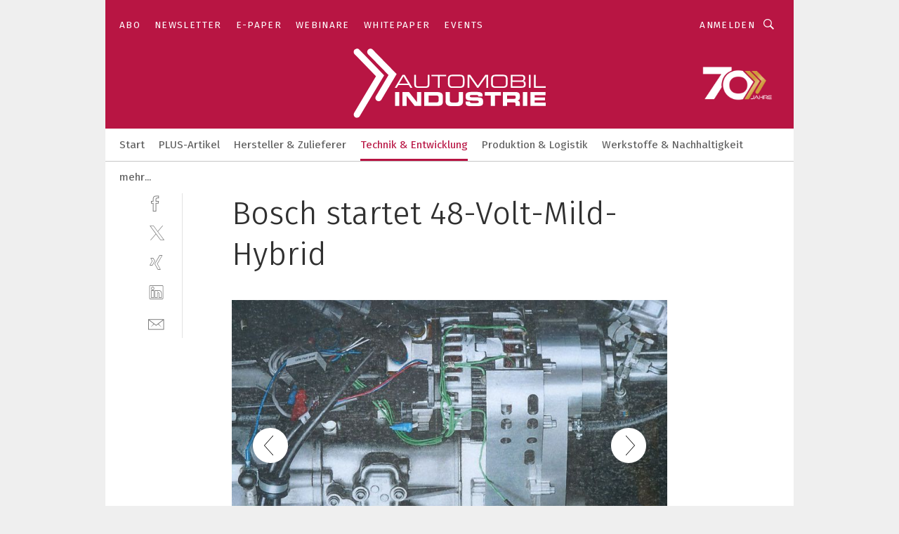

--- FILE ---
content_type: image/svg+xml
request_url: https://cdn2.vogel.de/applications/16/img/logo.svg
body_size: 1570
content:
<?xml version="1.0" encoding="utf-8"?>
<!-- Generator: Adobe Illustrator 23.0.6, SVG Export Plug-In . SVG Version: 6.00 Build 0)  -->
<svg version="1.1" id="Ebene_1" xmlns="http://www.w3.org/2000/svg" xmlns:xlink="http://www.w3.org/1999/xlink" x="0px" y="0px"
	 viewBox="0 0 454 168" style="enable-background:new 0 0 454 168;" xml:space="preserve">
<style type="text/css">
	.st0{fill:#FFFFFF;}
	.st1{fill:none;}
</style>
<path class="st0" d="M43.6,24.3L43.6,24.3L32.7,13.1c-1.8-1.8-4.4-2.5-6.7-1.9c-1.2,0.3-2.3,0.9-3.3,1.8c-2.8,2.7-2.8,7.2-0.1,9.9
	l46,47.5l-47,78.8c-2,3.3-0.9,7.6,2.4,9.6c1.1,0.7,2.4,1,3.6,1c2.4,0,4.7-1.2,6-3.4l52.6-88.1L43.6,24.3z"/>
<g>
	<path class="st0" d="M109.1,95.2h4.3l3.5-5.9h22.3l3.5,5.9h4.3l-16.5-27.8h-4.7L109.1,95.2z M137.3,86.2h-18.7l9.3-15.8L137.3,86.2
		z M151.1,88.2c0,5.6,2.8,7.3,9.9,7.3h12.8c7.1,0,9.9-1.7,9.9-7.3V67.4H180v20.8c0,2.7-0.9,4.3-6,4.3h-13.1c-5.1,0-6-1.6-6-4.3V67.4
		h-3.8V88.2z M202.1,95.2h3.8V70.4H220v-3.1h-31.9v3.1h14.1V95.2z M255.6,86.5c0,4.8-2.9,5.9-6.5,5.9h-15.2c-3.6,0-6.5-1.1-6.5-5.9
		V76.1c0-4.8,2.9-5.9,6.5-5.9h15.2c3.6,0,6.5,1.1,6.5,5.9V86.5z M223.6,85.1c0,7,2.4,10.4,9.9,10.4h16c7.5,0,9.9-3.4,9.9-10.4v-7.6
		c0-7-2.4-10.4-9.9-10.4h-16c-7.5,0-9.9,3.4-9.9,10.4V85.1z M265.8,95.2h3.8V70.8h0.1l16.9,24.4h2.7l16.9-24.4h0.1v24.4h3.8V67.4
		h-5.9l-16.2,23.3l-16.2-23.3h-5.9V95.2z M348.5,86.5c0,4.8-2.9,5.9-6.5,5.9h-15.2c-3.6,0-6.5-1.1-6.5-5.9V76.1
		c0-4.8,2.9-5.9,6.5-5.9H342c3.6,0,6.5,1.1,6.5,5.9V86.5z M316.5,85.1c0,7,2.4,10.4,9.9,10.4h16c7.5,0,9.9-3.4,9.9-10.4v-7.6
		c0-7-2.4-10.4-9.9-10.4h-16c-7.5,0-9.9,3.4-9.9,10.4V85.1z M387.3,88.4c0,2.5-1.3,3.7-4.8,3.7h-19.9v-9.7H382c3.4,0,5.3,0.5,5.3,4
		V88.4z M386.3,75.9c0,2.8-2.1,3.4-4.1,3.4h-19.4v-8.9h19.6c1.2,0,4,0.4,4,2.9V75.9z M358.9,95.2H383c4.6,0,8.1-2,8.1-5.9V86
		c0-4.2-2.6-5.3-5.6-5.5v-0.2c3.4-0.3,4.5-2.4,4.5-4.4v-2.4c0-3.2-1.6-6.2-7.4-6.2h-23.7V95.2z M397.9,95.2h3.8V67.4h-3.8V95.2z
		 M409.2,95.2h25.3v-3.1h-21.6V67.4h-3.8V95.2z"/>
	<path class="st1" d="M109.1,95.2h4.3l3.5-5.9h22.3l3.5,5.9h4.3l-16.5-27.8h-4.7L109.1,95.2z M137.3,86.2h-18.7l9.3-15.8L137.3,86.2
		z M151.1,88.2c0,5.6,2.8,7.3,9.9,7.3h12.8c7.1,0,9.9-1.7,9.9-7.3V67.4H180v20.8c0,2.7-0.9,4.3-6,4.3h-13.1c-5.1,0-6-1.6-6-4.3V67.4
		h-3.8V88.2z M202.1,95.2h3.8V70.4H220v-3.1h-31.9v3.1h14.1V95.2z M255.6,86.5c0,4.8-2.9,5.9-6.5,5.9h-15.2c-3.6,0-6.5-1.1-6.5-5.9
		V76.1c0-4.8,2.9-5.9,6.5-5.9h15.2c3.6,0,6.5,1.1,6.5,5.9V86.5z M223.6,85.1c0,7,2.4,10.4,9.9,10.4h16c7.5,0,9.9-3.4,9.9-10.4v-7.6
		c0-7-2.4-10.4-9.9-10.4h-16c-7.5,0-9.9,3.4-9.9,10.4V85.1z M265.8,95.2h3.8V70.8h0.1l16.9,24.4h2.7l16.9-24.4h0.1v24.4h3.8V67.4
		h-5.9l-16.2,23.3l-16.2-23.3h-5.9V95.2z M348.5,86.5c0,4.8-2.9,5.9-6.5,5.9h-15.2c-3.6,0-6.5-1.1-6.5-5.9V76.1
		c0-4.8,2.9-5.9,6.5-5.9H342c3.6,0,6.5,1.1,6.5,5.9V86.5z M316.5,85.1c0,7,2.4,10.4,9.9,10.4h16c7.5,0,9.9-3.4,9.9-10.4v-7.6
		c0-7-2.4-10.4-9.9-10.4h-16c-7.5,0-9.9,3.4-9.9,10.4V85.1z M387.3,88.4c0,2.5-1.3,3.7-4.8,3.7h-19.9v-9.7H382c3.4,0,5.3,0.5,5.3,4
		V88.4z M386.3,75.9c0,2.8-2.1,3.4-4.1,3.4h-19.4v-8.9h19.6c1.2,0,4,0.4,4,2.9V75.9z M358.9,95.2H383c4.6,0,8.1-2,8.1-5.9V86
		c0-4.2-2.6-5.3-5.6-5.5v-0.2c3.4-0.3,4.5-2.4,4.5-4.4v-2.4c0-3.2-1.6-6.2-7.4-6.2h-23.7V95.2z M397.9,95.2h3.8V67.4h-3.8V95.2z
		 M409.2,95.2h25.3v-3.1h-21.6V67.4h-3.8V95.2z"/>
	<path class="st0" d="M109.6,134.4h9.2v-29.9h-9.2V134.4z M125.5,134.4h9.2v-21.7h0.1l17.2,21.7h14.2v-29.9H157v21.7H157l-17.2-21.7
		h-14.2V134.4z M172.7,134.4h27.7c9.2,0,12.4-3,12.4-10.4v-9.1c0-7.4-3.2-10.4-12.4-10.4h-27.7V134.4z M181.9,111.9h16.3
		c3.9,0,5.5,1.1,5.5,5.4v4.1c0,4.3-1.5,5.4-5.5,5.4h-16.3V111.9z M218.4,123.7c0,7.4,3.8,11,12.3,11h13.2c8.4,0,12.3-3.6,12.3-11
		v-19.3h-9.2v17.3c0,3.8-1.4,5.3-5.1,5.3h-9.1c-3.8,0-5.1-1.5-5.1-5.3v-17.3h-9.2V123.7z M261.8,126.7c0,6.5,3.4,8.1,11.7,8.1h11.1
		c12.2,0,14.9-1.3,14.9-9.4c0-8.7-3.3-9.6-17.6-9.6c-9.8,0-11,0-11-2.6c0-1.6,1.4-2.3,3.5-2.3h10.2c4.2,0,4.5,0.9,4.5,3.1h9.2v-1
		c0-5.3-1-8.8-11.6-8.8h-12.8c-11.6,0-12.1,4.2-12.1,9.6c0,7.4,1.6,9,15.4,9c11.8,0,12.9,0.2,12.9,2.8c0,2.3-2,2.5-3.9,2.5h-11.2
		c-2.6,0-3.9-0.2-4-3.4h-9.2V126.7z M303,111.9h12.9v22.5h9.2v-22.5H338v-7.4h-35V111.9z M351.2,111.9h14.3c2.9,0,4.2,0.5,4.2,3.1v1
		c0,2.1-0.9,3.1-3.4,3.1h-15.2V111.9z M342,134.4h9.2v-7.8h14.4c2.9,0,3.8,1,3.8,4.2v3.6h9.2v-5.1c0-4.9-2.3-6.1-5-6.6v-0.1
		c4.2-1,5.1-3.3,5.1-7.4v-1.9c0-5.4-1.9-8.9-9-8.9H342V134.4z M385.3,134.4h9.2v-29.9h-9.2V134.4z M401.2,134.4h33.3v-7.2h-24.1
		v-4.8h22.3v-6.2h-22.3v-4.8H434v-6.9h-32.7V134.4z"/>
	<path class="st1" d="M109.6,134.4h9.2v-29.9h-9.2V134.4z M125.5,134.4h9.2v-21.7h0.1l17.2,21.7h14.2v-29.9H157v21.7H157l-17.2-21.7
		h-14.2V134.4z M172.7,134.4h27.7c9.2,0,12.4-3,12.4-10.4v-9.1c0-7.4-3.2-10.4-12.4-10.4h-27.7V134.4z M181.9,111.9h16.3
		c3.9,0,5.5,1.1,5.5,5.4v4.1c0,4.3-1.5,5.4-5.5,5.4h-16.3V111.9z M218.4,123.7c0,7.4,3.8,11,12.3,11h13.2c8.4,0,12.3-3.6,12.3-11
		v-19.3h-9.2v17.3c0,3.8-1.4,5.3-5.1,5.3h-9.1c-3.8,0-5.1-1.5-5.1-5.3v-17.3h-9.2V123.7z M261.8,126.7c0,6.5,3.4,8.1,11.7,8.1h11.1
		c12.2,0,14.9-1.3,14.9-9.4c0-8.7-3.3-9.6-17.6-9.6c-9.8,0-11,0-11-2.6c0-1.6,1.4-2.3,3.5-2.3h10.2c4.2,0,4.5,0.9,4.5,3.1h9.2v-1
		c0-5.3-1-8.8-11.6-8.8h-12.8c-11.6,0-12.1,4.2-12.1,9.6c0,7.4,1.6,9,15.4,9c11.8,0,12.9,0.2,12.9,2.8c0,2.3-2,2.5-3.9,2.5h-11.2
		c-2.6,0-3.9-0.2-4-3.4h-9.2V126.7z M303,111.9h12.9v22.5h9.2v-22.5H338v-7.4h-35V111.9z M351.2,111.9h14.3c2.9,0,4.2,0.5,4.2,3.1v1
		c0,2.1-0.9,3.1-3.4,3.1h-15.2V111.9z M342,134.4h9.2v-7.8h14.4c2.9,0,3.8,1,3.8,4.2v3.6h9.2v-5.1c0-4.9-2.3-6.1-5-6.6v-0.1
		c4.2-1,5.1-3.3,5.1-7.4v-1.9c0-5.4-1.9-8.9-9-8.9H342V134.4z M385.3,134.4h9.2v-29.9h-9.2V134.4z M401.2,134.4h33.3v-7.2h-24.1
		v-4.8h22.3v-6.2h-22.3v-4.8H434v-6.9h-32.7V134.4z"/>
</g>
<path class="st0" d="M55,11.2c-1.2,0.3-2.3,0.9-3.3,1.8c-2.8,2.7-2.8,7.2-0.1,9.9l44,44.9l-27.3,45.8c-2,3.3-0.9,7.6,2.4,9.6
	c1,0.6,2.2,0.9,3.3,1c0.1,0,0.1,0,0.2,0c0,0,0,0,0,0c0,0,0,0,0,0c0.1,0,0.2,0,0.2,0c2.3-0.1,4.5-1.2,5.8-3.3l32.9-55.2L61.6,13.1
	C59.8,11.2,57.3,10.6,55,11.2z"/>
</svg>
